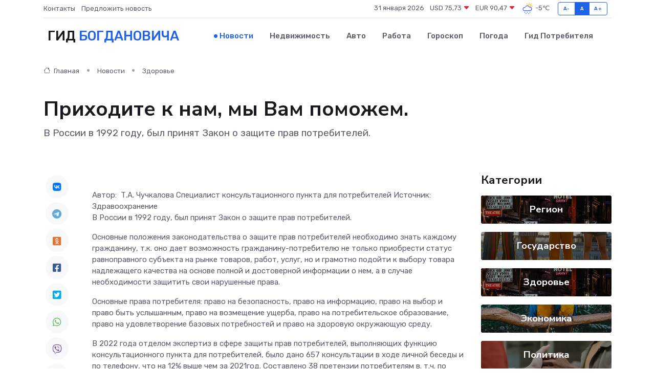

--- FILE ---
content_type: text/html; charset=UTF-8
request_url: https://bogdanovich-gid.ru/news/zdorove/prihodite-k-nam-my-vam-pomozhem.htm
body_size: 10113
content:
<!DOCTYPE html>
<html lang="ru">
<head>
	<meta charset="utf-8">
	<meta name="csrf-token" content="2O8eEsGpu9FT6VG5D5EDf8NGQAVK5AXDmw6FXgWe">
    <meta http-equiv="X-UA-Compatible" content="IE=edge">
    <meta name="viewport" content="width=device-width, initial-scale=1">
    <title>Приходите к нам, мы Вам поможем. - новости Богдановича</title>
    <meta name="description" property="description" content="В России в 1992 году, был принят Закон о защите прав потребителей.">
    
    <meta property="fb:pages" content="105958871990207" />
    <link rel="shortcut icon" type="image/x-icon" href="https://bogdanovich-gid.ru/favicon.svg">
    <link rel="canonical" href="https://bogdanovich-gid.ru/news/zdorove/prihodite-k-nam-my-vam-pomozhem.htm">
    <link rel="preconnect" href="https://fonts.gstatic.com">
    <link rel="dns-prefetch" href="https://fonts.googleapis.com">
    <link rel="dns-prefetch" href="https://pagead2.googlesyndication.com">
    <link rel="dns-prefetch" href="https://res.cloudinary.com">
    <link href="https://fonts.googleapis.com/css2?family=Nunito+Sans:wght@400;700&family=Rubik:wght@400;500;700&display=swap" rel="stylesheet">
    <link rel="stylesheet" type="text/css" href="https://bogdanovich-gid.ru/assets/font-awesome/css/all.min.css">
    <link rel="stylesheet" type="text/css" href="https://bogdanovich-gid.ru/assets/bootstrap-icons/bootstrap-icons.css">
    <link rel="stylesheet" type="text/css" href="https://bogdanovich-gid.ru/assets/tiny-slider/tiny-slider.css">
    <link rel="stylesheet" type="text/css" href="https://bogdanovich-gid.ru/assets/glightbox/css/glightbox.min.css">
    <link rel="stylesheet" type="text/css" href="https://bogdanovich-gid.ru/assets/plyr/plyr.css">
    <link id="style-switch" rel="stylesheet" type="text/css" href="https://bogdanovich-gid.ru/assets/css/style.css">
    <link rel="stylesheet" type="text/css" href="https://bogdanovich-gid.ru/assets/css/style2.css">

    <meta name="twitter:card" content="summary">
    <meta name="twitter:site" content="@mysite">
    <meta name="twitter:title" content="Приходите к нам, мы Вам поможем. - новости Богдановича">
    <meta name="twitter:description" content="В России в 1992 году, был принят Закон о защите прав потребителей.">
    <meta name="twitter:creator" content="@mysite">
    <meta name="twitter:image:src" content="https://res.cloudinary.com/dpbkdlmsg/image/upload/ho8wm8n5o3ikldtjx6zz">
    <meta name="twitter:domain" content="bogdanovich-gid.ru">
    <meta name="twitter:card" content="summary_large_image" /><meta name="twitter:image" content="https://res.cloudinary.com/dpbkdlmsg/image/upload/ho8wm8n5o3ikldtjx6zz">

    <meta property="og:url" content="http://bogdanovich-gid.ru/news/zdorove/prihodite-k-nam-my-vam-pomozhem.htm">
    <meta property="og:title" content="Приходите к нам, мы Вам поможем. - новости Богдановича">
    <meta property="og:description" content="В России в 1992 году, был принят Закон о защите прав потребителей.">
    <meta property="og:type" content="website">
    <meta property="og:image" content="https://res.cloudinary.com/dpbkdlmsg/image/upload/ho8wm8n5o3ikldtjx6zz">
    <meta property="og:locale" content="ru_RU">
    <meta property="og:site_name" content="Гид Богдановича">
    

    <link rel="image_src" href="https://res.cloudinary.com/dpbkdlmsg/image/upload/ho8wm8n5o3ikldtjx6zz" />

    <link rel="alternate" type="application/rss+xml" href="https://bogdanovich-gid.ru/feed" title="Богданович: гид, новости, афиша">
        <script async src="https://pagead2.googlesyndication.com/pagead/js/adsbygoogle.js"></script>
    <script>
        (adsbygoogle = window.adsbygoogle || []).push({
            google_ad_client: "ca-pub-0899253526956684",
            enable_page_level_ads: true
        });
    </script>
        
    
    
    
    <script>if (window.top !== window.self) window.top.location.replace(window.self.location.href);</script>
    <script>if(self != top) { top.location=document.location;}</script>

<!-- Google tag (gtag.js) -->
<script async src="https://www.googletagmanager.com/gtag/js?id=G-71VQP5FD0J"></script>
<script>
  window.dataLayer = window.dataLayer || [];
  function gtag(){dataLayer.push(arguments);}
  gtag('js', new Date());

  gtag('config', 'G-71VQP5FD0J');
</script>
</head>
<body>
<script type="text/javascript" > (function(m,e,t,r,i,k,a){m[i]=m[i]||function(){(m[i].a=m[i].a||[]).push(arguments)}; m[i].l=1*new Date();k=e.createElement(t),a=e.getElementsByTagName(t)[0],k.async=1,k.src=r,a.parentNode.insertBefore(k,a)}) (window, document, "script", "https://mc.yandex.ru/metrika/tag.js", "ym"); ym(54006937, "init", {}); ym(86840228, "init", { clickmap:true, trackLinks:true, accurateTrackBounce:true, webvisor:true });</script> <noscript><div><img src="https://mc.yandex.ru/watch/54006937" style="position:absolute; left:-9999px;" alt="" /><img src="https://mc.yandex.ru/watch/86840228" style="position:absolute; left:-9999px;" alt="" /></div></noscript>
<script type="text/javascript">
    new Image().src = "//counter.yadro.ru/hit?r"+escape(document.referrer)+((typeof(screen)=="undefined")?"":";s"+screen.width+"*"+screen.height+"*"+(screen.colorDepth?screen.colorDepth:screen.pixelDepth))+";u"+escape(document.URL)+";h"+escape(document.title.substring(0,150))+";"+Math.random();
</script>
<!-- Rating@Mail.ru counter -->
<script type="text/javascript">
var _tmr = window._tmr || (window._tmr = []);
_tmr.push({id: "3138453", type: "pageView", start: (new Date()).getTime()});
(function (d, w, id) {
  if (d.getElementById(id)) return;
  var ts = d.createElement("script"); ts.type = "text/javascript"; ts.async = true; ts.id = id;
  ts.src = "https://top-fwz1.mail.ru/js/code.js";
  var f = function () {var s = d.getElementsByTagName("script")[0]; s.parentNode.insertBefore(ts, s);};
  if (w.opera == "[object Opera]") { d.addEventListener("DOMContentLoaded", f, false); } else { f(); }
})(document, window, "topmailru-code");
</script><noscript><div>
<img src="https://top-fwz1.mail.ru/counter?id=3138453;js=na" style="border:0;position:absolute;left:-9999px;" alt="Top.Mail.Ru" />
</div></noscript>
<!-- //Rating@Mail.ru counter -->

<header class="navbar-light navbar-sticky header-static">
    <div class="navbar-top d-none d-lg-block small">
        <div class="container">
            <div class="d-md-flex justify-content-between align-items-center my-1">
                <!-- Top bar left -->
                <ul class="nav">
                    <li class="nav-item">
                        <a class="nav-link ps-0" href="https://bogdanovich-gid.ru/contacts">Контакты</a>
                    </li>
                    <li class="nav-item">
                        <a class="nav-link ps-0" href="https://bogdanovich-gid.ru/sendnews">Предложить новость</a>
                    </li>
                    
                </ul>
                <!-- Top bar right -->
                <div class="d-flex align-items-center">
                    
                    <ul class="list-inline mb-0 text-center text-sm-end me-3">
						<li class="list-inline-item">
							<span>31 января 2026</span>
						</li>
                        <li class="list-inline-item">
                            <a class="nav-link px-0" href="https://bogdanovich-gid.ru/currency">
                                <span>USD 75,73 <i class="bi bi-caret-down-fill text-danger"></i></span>
                            </a>
						</li>
                        <li class="list-inline-item">
                            <a class="nav-link px-0" href="https://bogdanovich-gid.ru/currency">
                                <span>EUR 90,47 <i class="bi bi-caret-down-fill text-danger"></i></span>
                            </a>
						</li>
						<li class="list-inline-item">
                            <a class="nav-link px-0" href="https://bogdanovich-gid.ru/pogoda">
                                <svg xmlns="http://www.w3.org/2000/svg" width="25" height="25" viewBox="0 0 30 30"><path fill="#315EFB" d="M18 26a1 1 0 1 0 0 2 1 1 0 0 0 0-2m-6 0a1 1 0 1 0 0 2 1 1 0 0 0 0-2m9-3a1 1 0 1 0 0 2 1 1 0 0 0 0-2m-6 0a1 1 0 1 0 0 2 1 1 0 0 0 0-2m-5 1a1 1 0 1 1-2 0 1 1 0 0 1 2 0zM0 0v30V0zm30 0v30V0zm-4.964 13.066a4.948 4.948 0 0 1 0 5.868A4.99 4.99 0 0 1 20.99 21H8.507a4.49 4.49 0 0 1-3.64-1.86 4.458 4.458 0 0 1 0-5.281A4.491 4.491 0 0 1 8.506 12c.686 0 1.37.159 1.996.473a.5.5 0 0 1 .16.766l-.33.399a.502.502 0 0 1-.598.132 2.976 2.976 0 0 0-3.346.608 3.007 3.007 0 0 0 .334 4.532c.527.396 1.177.59 1.836.59H20.94a3.54 3.54 0 0 0 2.163-.711 3.497 3.497 0 0 0 1.358-3.206 3.45 3.45 0 0 0-.706-1.727A3.486 3.486 0 0 0 20.99 12.5c-.07 0-.138.016-.208.02-.328.02-.645.085-.947.192a.496.496 0 0 1-.63-.287 4.637 4.637 0 0 0-.445-.874 4.495 4.495 0 0 0-.584-.733A4.461 4.461 0 0 0 14.998 9.5a4.46 4.46 0 0 0-3.177 1.318 2.326 2.326 0 0 0-.135.147.5.5 0 0 1-.592.131 5.78 5.78 0 0 0-.453-.19.5.5 0 0 1-.21-.79A5.97 5.97 0 0 1 14.998 8a5.97 5.97 0 0 1 4.237 1.757c.398.399.704.85.966 1.319.262-.042.525-.076.79-.076a4.99 4.99 0 0 1 4.045 2.066zM0 0v30V0zm30 0v30V0z"></path><path fill="#FFC000" d="M25.335 3.313a.5.5 0 0 0-.708 0l-1.414 1.414a.5.5 0 0 0 0 .707l.354.353a.5.5 0 0 0 .707 0l1.413-1.414a.5.5 0 0 0 0-.707l-.352-.353zm-10.958 0a.5.5 0 0 0-.708 0l-.353.353a.5.5 0 0 0 0 .707l1.414 1.414a.5.5 0 0 0 .707 0l.354-.353a.5.5 0 0 0 0-.707l-1.414-1.414zM25.501 8.75a.5.5 0 0 0-.5.5v.5a.5.5 0 0 0 .5.5h2a.5.5 0 0 0 .499-.5v-.5a.5.5 0 0 0-.5-.5h-2zM19.25 1a.5.5 0 0 0-.499.5v2a.5.5 0 0 0 .5.5h.5a.5.5 0 0 0 .5-.5v-2a.5.5 0 0 0-.5-.5h-.5zm-3.98 7.025C15.883 6.268 17.536 5 19.5 5A4.5 4.5 0 0 1 24 9.5c0 .784-.22 1.511-.572 2.153a4.997 4.997 0 0 0-1.406-.542A2.976 2.976 0 0 0 22.5 9.5c0-1.655-1.346-3-3-3a3 3 0 0 0-2.74 1.791 5.994 5.994 0 0 0-1.49-.266zM0 0v30V0zm30 0v30V0z"></path></svg>
                                <span>-5&#8451;</span>
                            </a>
						</li>
					</ul>

                    <!-- Font size accessibility START -->
                    <div class="btn-group me-2" role="group" aria-label="font size changer">
                        <input type="radio" class="btn-check" name="fntradio" id="font-sm">
                        <label class="btn btn-xs btn-outline-primary mb-0" for="font-sm">A-</label>

                        <input type="radio" class="btn-check" name="fntradio" id="font-default" checked>
                        <label class="btn btn-xs btn-outline-primary mb-0" for="font-default">A</label>

                        <input type="radio" class="btn-check" name="fntradio" id="font-lg">
                        <label class="btn btn-xs btn-outline-primary mb-0" for="font-lg">A+</label>
                    </div>

                    
                </div>
            </div>
            <!-- Divider -->
            <div class="border-bottom border-2 border-primary opacity-1"></div>
        </div>
    </div>

    <!-- Logo Nav START -->
    <nav class="navbar navbar-expand-lg">
        <div class="container">
            <!-- Logo START -->
            <a class="navbar-brand" href="https://bogdanovich-gid.ru" style="text-align: end;">
                
                			<span class="ms-2 fs-3 text-uppercase fw-normal">Гид <span style="color: #2163e8;">Богдановича</span></span>
                            </a>
            <!-- Logo END -->

            <!-- Responsive navbar toggler -->
            <button class="navbar-toggler ms-auto" type="button" data-bs-toggle="collapse"
                data-bs-target="#navbarCollapse" aria-controls="navbarCollapse" aria-expanded="false"
                aria-label="Toggle navigation">
                <span class="text-body h6 d-none d-sm-inline-block">Menu</span>
                <span class="navbar-toggler-icon"></span>
            </button>

            <!-- Main navbar START -->
            <div class="collapse navbar-collapse" id="navbarCollapse">
                <ul class="navbar-nav navbar-nav-scroll mx-auto">
                                        <li class="nav-item"> <a class="nav-link active" href="https://bogdanovich-gid.ru/news">Новости</a></li>
                                        <li class="nav-item"> <a class="nav-link" href="https://bogdanovich-gid.ru/realty">Недвижимость</a></li>
                                        <li class="nav-item"> <a class="nav-link" href="https://bogdanovich-gid.ru/auto">Авто</a></li>
                                        <li class="nav-item"> <a class="nav-link" href="https://bogdanovich-gid.ru/job">Работа</a></li>
                                        <li class="nav-item"> <a class="nav-link" href="https://bogdanovich-gid.ru/horoscope">Гороскоп</a></li>
                                        <li class="nav-item"> <a class="nav-link" href="https://bogdanovich-gid.ru/pogoda">Погода</a></li>
                                        <li class="nav-item"> <a class="nav-link" href="https://bogdanovich-gid.ru/poleznoe">Гид потребителя</a></li>
                                    </ul>
            </div>
            <!-- Main navbar END -->

            
        </div>
    </nav>
    <!-- Logo Nav END -->
</header>
    <main>
        <!-- =======================
                Main content START -->
        <section class="pt-3 pb-lg-5">
            <div class="container" data-sticky-container>
                <div class="row">
                    <!-- Main Post START -->
                    <div class="col-lg-9">
                        <!-- Categorie Detail START -->
                        <div class="mb-4">
							<nav aria-label="breadcrumb" itemscope itemtype="http://schema.org/BreadcrumbList">
								<ol class="breadcrumb breadcrumb-dots">
									<li class="breadcrumb-item" itemprop="itemListElement" itemscope itemtype="http://schema.org/ListItem">
										<meta itemprop="name" content="Гид Богдановича">
										<meta itemprop="position" content="1">
										<meta itemprop="item" content="https://bogdanovich-gid.ru">
										<a itemprop="url" href="https://bogdanovich-gid.ru">
										<i class="bi bi-house me-1"></i> Главная
										</a>
									</li>
									<li class="breadcrumb-item" itemprop="itemListElement" itemscope itemtype="http://schema.org/ListItem">
										<meta itemprop="name" content="Новости">
										<meta itemprop="position" content="2">
										<meta itemprop="item" content="https://bogdanovich-gid.ru/news">
										<a itemprop="url" href="https://bogdanovich-gid.ru/news"> Новости</a>
									</li>
									<li class="breadcrumb-item" aria-current="page" itemprop="itemListElement" itemscope itemtype="http://schema.org/ListItem">
										<meta itemprop="name" content="Здоровье">
										<meta itemprop="position" content="3">
										<meta itemprop="item" content="https://bogdanovich-gid.ru/news/zdorove">
										<a itemprop="url" href="https://bogdanovich-gid.ru/news/zdorove"> Здоровье</a>
									</li>
									<li aria-current="page" itemprop="itemListElement" itemscope itemtype="http://schema.org/ListItem">
									<meta itemprop="name" content="Приходите к нам, мы Вам поможем.">
									<meta itemprop="position" content="4" />
									<meta itemprop="item" content="https://bogdanovich-gid.ru/news/zdorove/prihodite-k-nam-my-vam-pomozhem.htm">
									</li>
								</ol>
							</nav>
						
                        </div>
                    </div>
                </div>
                <div class="row align-items-center">
                                                        <!-- Content -->
                    <div class="col-md-12 mt-4 mt-md-0">
                                            <h1 class="display-6">Приходите к нам, мы Вам поможем.</h1>
                        <p class="lead">В России в 1992 году, был принят Закон о защите прав потребителей.</p>
                    </div>
				                                    </div>
            </div>
        </section>
        <!-- =======================
        Main START -->
        <section class="pt-0">
            <div class="container position-relative" data-sticky-container>
                <div class="row">
                    <!-- Left sidebar START -->
                    <div class="col-md-1">
                        <div class="text-start text-lg-center mb-5" data-sticky data-margin-top="80" data-sticky-for="767">
                            <style>
                                .fa-vk::before {
                                    color: #07f;
                                }
                                .fa-telegram::before {
                                    color: #64a9dc;
                                }
                                .fa-facebook-square::before {
                                    color: #3b5998;
                                }
                                .fa-odnoklassniki-square::before {
                                    color: #eb722e;
                                }
                                .fa-twitter-square::before {
                                    color: #00aced;
                                }
                                .fa-whatsapp::before {
                                    color: #65bc54;
                                }
                                .fa-viber::before {
                                    color: #7b519d;
                                }
                                .fa-moimir svg {
                                    background-color: #168de2;
                                    height: 18px;
                                    width: 18px;
                                    background-size: 18px 18px;
                                    border-radius: 4px;
                                    margin-bottom: 2px;
                                }
                            </style>
                            <ul class="nav text-white-force">
                                <li class="nav-item">
                                    <a class="nav-link icon-md rounded-circle m-1 p-0 fs-5 bg-light" href="https://vk.com/share.php?url=https://bogdanovich-gid.ru/news/zdorove/prihodite-k-nam-my-vam-pomozhem.htm&title=Приходите к нам, мы Вам поможем. - новости Богдановича&utm_source=share" rel="nofollow" target="_blank">
                                        <i class="fab fa-vk align-middle text-body"></i>
                                    </a>
                                </li>
                                <li class="nav-item">
                                    <a class="nav-link icon-md rounded-circle m-1 p-0 fs-5 bg-light" href="https://t.me/share/url?url=https://bogdanovich-gid.ru/news/zdorove/prihodite-k-nam-my-vam-pomozhem.htm&text=Приходите к нам, мы Вам поможем. - новости Богдановича&utm_source=share" rel="nofollow" target="_blank">
                                        <i class="fab fa-telegram align-middle text-body"></i>
                                    </a>
                                </li>
                                <li class="nav-item">
                                    <a class="nav-link icon-md rounded-circle m-1 p-0 fs-5 bg-light" href="https://connect.ok.ru/offer?url=https://bogdanovich-gid.ru/news/zdorove/prihodite-k-nam-my-vam-pomozhem.htm&title=Приходите к нам, мы Вам поможем. - новости Богдановича&utm_source=share" rel="nofollow" target="_blank">
                                        <i class="fab fa-odnoklassniki-square align-middle text-body"></i>
                                    </a>
                                </li>
                                <li class="nav-item">
                                    <a class="nav-link icon-md rounded-circle m-1 p-0 fs-5 bg-light" href="https://www.facebook.com/sharer.php?src=sp&u=https://bogdanovich-gid.ru/news/zdorove/prihodite-k-nam-my-vam-pomozhem.htm&title=Приходите к нам, мы Вам поможем. - новости Богдановича&utm_source=share" rel="nofollow" target="_blank">
                                        <i class="fab fa-facebook-square align-middle text-body"></i>
                                    </a>
                                </li>
                                <li class="nav-item">
                                    <a class="nav-link icon-md rounded-circle m-1 p-0 fs-5 bg-light" href="https://twitter.com/intent/tweet?text=Приходите к нам, мы Вам поможем. - новости Богдановича&url=https://bogdanovich-gid.ru/news/zdorove/prihodite-k-nam-my-vam-pomozhem.htm&utm_source=share" rel="nofollow" target="_blank">
                                        <i class="fab fa-twitter-square align-middle text-body"></i>
                                    </a>
                                </li>
                                <li class="nav-item">
                                    <a class="nav-link icon-md rounded-circle m-1 p-0 fs-5 bg-light" href="https://api.whatsapp.com/send?text=Приходите к нам, мы Вам поможем. - новости Богдановича https://bogdanovich-gid.ru/news/zdorove/prihodite-k-nam-my-vam-pomozhem.htm&utm_source=share" rel="nofollow" target="_blank">
                                        <i class="fab fa-whatsapp align-middle text-body"></i>
                                    </a>
                                </li>
                                <li class="nav-item">
                                    <a class="nav-link icon-md rounded-circle m-1 p-0 fs-5 bg-light" href="viber://forward?text=Приходите к нам, мы Вам поможем. - новости Богдановича https://bogdanovich-gid.ru/news/zdorove/prihodite-k-nam-my-vam-pomozhem.htm&utm_source=share" rel="nofollow" target="_blank">
                                        <i class="fab fa-viber align-middle text-body"></i>
                                    </a>
                                </li>
                                <li class="nav-item">
                                    <a class="nav-link icon-md rounded-circle m-1 p-0 fs-5 bg-light" href="https://connect.mail.ru/share?url=https://bogdanovich-gid.ru/news/zdorove/prihodite-k-nam-my-vam-pomozhem.htm&title=Приходите к нам, мы Вам поможем. - новости Богдановича&utm_source=share" rel="nofollow" target="_blank">
                                        <i class="fab fa-moimir align-middle text-body"><svg viewBox='0 0 24 24' xmlns='http://www.w3.org/2000/svg'><path d='M8.889 9.667a1.333 1.333 0 100-2.667 1.333 1.333 0 000 2.667zm6.222 0a1.333 1.333 0 100-2.667 1.333 1.333 0 000 2.667zm4.77 6.108l-1.802-3.028a.879.879 0 00-1.188-.307.843.843 0 00-.313 1.166l.214.36a6.71 6.71 0 01-4.795 1.996 6.711 6.711 0 01-4.792-1.992l.217-.364a.844.844 0 00-.313-1.166.878.878 0 00-1.189.307l-1.8 3.028a.844.844 0 00.312 1.166.88.88 0 001.189-.307l.683-1.147a8.466 8.466 0 005.694 2.18 8.463 8.463 0 005.698-2.184l.685 1.151a.873.873 0 001.189.307.844.844 0 00.312-1.166z' fill='#FFF' fill-rule='evenodd'/></svg></i>
                                    </a>
                                </li>
                                
                            </ul>
                        </div>
                    </div>
                    <!-- Left sidebar END -->

                    <!-- Main Content START -->
                    <div class="col-md-10 col-lg-8 mb-5">
                        <div class="mb-4">
                                                    </div>
                        <div itemscope itemtype="http://schema.org/NewsArticle">
                            <meta itemprop="headline" content="Приходите к нам, мы Вам поможем.">
                            <meta itemprop="identifier" content="https://bogdanovich-gid.ru/8392404">
                            <span itemprop="articleBody">Автор:&nbsp; Т.А. Чучкалова

Специалист консультационного пункта для потребителей

Источник:   Здравоохранение  

<p> В России в 1992 году, был принят Закон о защите прав потребителей. </p> <p> Основные положения законодательства о защите прав потребителей необходимо знать каждому гражданину, т.к. оно дает возможность гражданину-потребителю не только приобрести статус равноправного субъекта на рынке товаров, работ, услуг, но и грамотно подойти к выбору товара надлежащего качества на основе полной и достоверной информации о нем, а в случае необходимости защитить свои нарушенные права. </p> <p> Основные права потребителя: право на безопасность, право на информацию, право на выбор и право быть услышанным, право на возмещение ущерба, право на потребительское образование, право на удовлетворение базовых потребностей и право на здоровую окружающую среду. </p> <p> В 2022 года отделом экспертиз в сфере защиты прав потребителей, выполняющих функцию консультационного пункта для потребителей, было дано 657 консультации в ходе личной беседы и по телефону, что на 12% выше чем за 2021год. Составлено 38 претензии потребителям в. т.ч. по торговле непродовольственными товарами 28 претензий, туристические услуги 6 претензий, финансовые услуги 1 претензия, услуги ЖКХ 1 претензия , юридические услуги 1 претензия, медицинские услуги 1 претензия на общую сумму 712,47 тыс. рублей. Составлено 12 исковых заявления в т.ч. по торговле непродовольственными товарами 7 исковых заявления, по медицинским услугам 1 исковое заявление, туристические услуги 4 исковых заявления, на общую сумму 783,50 тыс. рублей. В 9 случаях вынесены решения судов по удовлетворению требований потребителей. Три исковых заявления находятся на рассмотрении в суде. Обращений потребителей за оказанием услуги по написанию претензий и исковых заявлений увеличилось. 
										
											
											

										
</p> <p> Получить профессиональную помощь в поиске разрешения проблемной ситуации на основании законодательства РФ о защите прав потребителей Вы можете в консультационном пункте для потребителей ФБУЗ &laquo;Центр гигиены и эпидемиологии&raquo; в Свердловской области в г. Серов, Серовском , Гаринском , Новолялинском и Верхотурском районах по адресу: 629992, Свердловская область, город Серов, улица Фрунзе, дом 5, кабинет 25. Телефон : 6-50-70 </p></span>
                        </div>
                                                                        <div><a href="http://adm-verhotury.ru/social/helth/media/2023/1/16/prihodite-k-nam-myi-vam-pomozhem-5/" target="_blank" rel="author">Источник</a></div>
                                                                        <div class="col-12 mt-3"><a href="https://bogdanovich-gid.ru/sendnews">Предложить новость</a></div>
                        <div class="col-12 mt-5">
                            <h2 class="my-3">Последние новости</h2>
                            <div class="row gy-4">
                                <!-- Card item START -->
<div class="col-sm-6">
    <div class="card" itemscope="" itemtype="http://schema.org/BlogPosting">
        <!-- Card img -->
        <div class="position-relative">
                        <img class="card-img" src="https://res.cloudinary.com/dpbkdlmsg/image/upload/c_fill,w_420,h_315,q_auto,g_face/wwqnemi7mcm2uqfbvxhb" alt="Ремонт сервоприводов глазами мастера: что чаще всего «добивают» сами люди" itemprop="image">
                    </div>
        <div class="card-body px-0 pt-3" itemprop="name">
            <h4 class="card-title" itemprop="headline"><a href="https://bogdanovich-gid.ru/news/ekonomika/remont-servoprivodov-glazami-mastera-chto-chasche-vsego-dobivayut-sami-lyudi.htm"
                    class="btn-link text-reset fw-bold" itemprop="url">Ремонт сервоприводов глазами мастера: что чаще всего «добивают» сами люди</a></h4>
            <p class="card-text" itemprop="articleBody">О том, как человеческий фактор превращает надёжную технику в источник постоянных проблем</p>
        </div>
        <meta itemprop="author" content="Редактор"/>
        <meta itemscope itemprop="mainEntityOfPage" itemType="https://schema.org/WebPage" itemid="https://bogdanovich-gid.ru/news/ekonomika/remont-servoprivodov-glazami-mastera-chto-chasche-vsego-dobivayut-sami-lyudi.htm"/>
        <meta itemprop="dateModified" content="2026-01-29"/>
        <meta itemprop="datePublished" content="2026-01-29"/>
    </div>
</div>
<!-- Card item END -->
<!-- Card item START -->
<div class="col-sm-6">
    <div class="card" itemscope="" itemtype="http://schema.org/BlogPosting">
        <!-- Card img -->
        <div class="position-relative">
                        <img class="card-img" src="https://res.cloudinary.com/dpbkdlmsg/image/upload/c_fill,w_420,h_315,q_auto,g_face/cwr6ydurtbdilyiv91jb" alt="Сравнение: заводской ремонт сервоприводов VS независимый сервис" itemprop="image">
                    </div>
        <div class="card-body px-0 pt-3" itemprop="name">
            <h4 class="card-title" itemprop="headline"><a href="https://bogdanovich-gid.ru/news/ekonomika/sravnenie-zavodskoy-remont-servoprivodov-vs-nezavisimyy-servis.htm"
                    class="btn-link text-reset fw-bold" itemprop="url">Сравнение: заводской ремонт сервоприводов VS независимый сервис</a></h4>
            <p class="card-text" itemprop="articleBody">Официальные правила против гибкости — где лучше восстанавливают точность</p>
        </div>
        <meta itemprop="author" content="Редактор"/>
        <meta itemscope itemprop="mainEntityOfPage" itemType="https://schema.org/WebPage" itemid="https://bogdanovich-gid.ru/news/ekonomika/sravnenie-zavodskoy-remont-servoprivodov-vs-nezavisimyy-servis.htm"/>
        <meta itemprop="dateModified" content="2025-07-08"/>
        <meta itemprop="datePublished" content="2025-07-08"/>
    </div>
</div>
<!-- Card item END -->
<!-- Card item START -->
<div class="col-sm-6">
    <div class="card" itemscope="" itemtype="http://schema.org/BlogPosting">
        <!-- Card img -->
        <div class="position-relative">
                        <img class="card-img" src="https://bogdanovich-gid.ru/images/noimg-420x315.png" alt="В Серове на основании заключения прокурора главный редактор газеты  одного из предприятий города восстановлена на работе">
                    </div>
        <div class="card-body px-0 pt-3" itemprop="name">
            <h4 class="card-title" itemprop="headline"><a href="https://bogdanovich-gid.ru/news/gosudarstvo/v-serove-na-osnovanii-zaklyucheniya-prokurora-glavnyy-redaktor-gazety-odnogo-iz-predpriyatiy-goroda-vosstanovlena-na-rabote.htm"
                    class="btn-link text-reset fw-bold" itemprop="url">В Серове на основании заключения прокурора главный редактор газеты  одного из предприятий города восстановлена на работе</a></h4>
            <p class="card-text" itemprop="articleBody">Сотрудник Серовской городской прокуратуры в порядке ч. 3 ст. 45 ГПК РФ принял участие в рассмотрении судом гражданского дела по иску жительницы города о восстановлении на работе и взыскании вынужденного прогула.</p>
        </div>
        <meta itemprop="author" content="Редактор"/>
        <meta itemscope itemprop="mainEntityOfPage" itemType="https://schema.org/WebPage" itemid="https://bogdanovich-gid.ru/news/gosudarstvo/v-serove-na-osnovanii-zaklyucheniya-prokurora-glavnyy-redaktor-gazety-odnogo-iz-predpriyatiy-goroda-vosstanovlena-na-rabote.htm"/>
        <meta itemprop="dateModified" content="2025-04-06"/>
        <meta itemprop="datePublished" content="2025-04-06"/>
    </div>
</div>
<!-- Card item END -->
<!-- Card item START -->
<div class="col-sm-6">
    <div class="card" itemscope="" itemtype="http://schema.org/BlogPosting">
        <!-- Card img -->
        <div class="position-relative">
            <img class="card-img" src="https://res.cloudinary.com/di7jztv5p/image/upload/c_fill,w_420,h_315,q_auto,g_face/gqei5n34zp6qzkg1iovk" alt="Когда скидки превращаются в ловушку: как маркетологи учат нас тратить" itemprop="image">
        </div>
        <div class="card-body px-0 pt-3" itemprop="name">
            <h4 class="card-title" itemprop="headline"><a href="https://ulan-ude-city.ru/news/ekonomika/kogda-skidki-prevraschayutsya-v-lovushku-kak-marketologi-uchat-nas-tratit.htm" class="btn-link text-reset fw-bold" itemprop="url">Когда скидки превращаются в ловушку: как маркетологи учат нас тратить</a></h4>
            <p class="card-text" itemprop="articleBody">Почему “-50% только сегодня” не всегда значит выгоду, как скидки играют на эмоциях и почему даже рациональные люди становятся жертвами маркетинговых трюков.</p>
        </div>
        <meta itemprop="author" content="Редактор"/>
        <meta itemscope itemprop="mainEntityOfPage" itemType="https://schema.org/WebPage" itemid="https://ulan-ude-city.ru/news/ekonomika/kogda-skidki-prevraschayutsya-v-lovushku-kak-marketologi-uchat-nas-tratit.htm"/>
        <meta itemprop="dateModified" content="2026-01-31"/>
        <meta itemprop="datePublished" content="2026-01-31"/>
    </div>
</div>
<!-- Card item END -->
                            </div>
                        </div>
						<div class="col-12 bg-primary bg-opacity-10 p-2 mt-3 rounded">
							На этом сайте представлены актуальные варианты, чтобы <a href="https://gatchina-gid.ru/realty">снять квартиру в Гатчине</a> на выгодных условиях
						</div>
                        <!-- Comments START -->
                        <div class="mt-5">
                            <h3>Комментарии (0)</h3>
                        </div>
                        <!-- Comments END -->
                        <!-- Reply START -->
                        <div>
                            <h3>Добавить комментарий</h3>
                            <small>Ваш email не публикуется. Обязательные поля отмечены *</small>
                            <form class="row g-3 mt-2">
                                <div class="col-md-6">
                                    <label class="form-label">Имя *</label>
                                    <input type="text" class="form-control" aria-label="First name">
                                </div>
                                <div class="col-md-6">
                                    <label class="form-label">Email *</label>
                                    <input type="email" class="form-control">
                                </div>
                                <div class="col-12">
                                    <label class="form-label">Текст комментария *</label>
                                    <textarea class="form-control" rows="3"></textarea>
                                </div>
                                <div class="col-12">
                                    <button type="submit" class="btn btn-primary">Оставить комментарий</button>
                                </div>
                            </form>
                        </div>
                        <!-- Reply END -->
                    </div>
                    <!-- Main Content END -->
                    <!-- Right sidebar START -->
                    <div class="col-lg-3 d-none d-lg-block">
                        <div data-sticky data-margin-top="80" data-sticky-for="991">
                            <!-- Categories -->
                            <div>
                                <h4 class="mb-3">Категории</h4>
                                                                    <!-- Category item -->
                                    <div class="text-center mb-3 card-bg-scale position-relative overflow-hidden rounded"
                                        style="background-image:url(https://bogdanovich-gid.ru/assets/images/blog/4by3/01.jpg); background-position: center left; background-size: cover;">
                                        <div class="bg-dark-overlay-4 p-3">
                                            <a href="https://bogdanovich-gid.ru/news/region"
                                                class="stretched-link btn-link fw-bold text-white h5">Регион</a>
                                        </div>
                                    </div>
                                                                    <!-- Category item -->
                                    <div class="text-center mb-3 card-bg-scale position-relative overflow-hidden rounded"
                                        style="background-image:url(https://bogdanovich-gid.ru/assets/images/blog/4by3/07.jpg); background-position: center left; background-size: cover;">
                                        <div class="bg-dark-overlay-4 p-3">
                                            <a href="https://bogdanovich-gid.ru/news/gosudarstvo"
                                                class="stretched-link btn-link fw-bold text-white h5">Государство</a>
                                        </div>
                                    </div>
                                                                    <!-- Category item -->
                                    <div class="text-center mb-3 card-bg-scale position-relative overflow-hidden rounded"
                                        style="background-image:url(https://bogdanovich-gid.ru/assets/images/blog/4by3/01.jpg); background-position: center left; background-size: cover;">
                                        <div class="bg-dark-overlay-4 p-3">
                                            <a href="https://bogdanovich-gid.ru/news/zdorove"
                                                class="stretched-link btn-link fw-bold text-white h5">Здоровье</a>
                                        </div>
                                    </div>
                                                                    <!-- Category item -->
                                    <div class="text-center mb-3 card-bg-scale position-relative overflow-hidden rounded"
                                        style="background-image:url(https://bogdanovich-gid.ru/assets/images/blog/4by3/03.jpg); background-position: center left; background-size: cover;">
                                        <div class="bg-dark-overlay-4 p-3">
                                            <a href="https://bogdanovich-gid.ru/news/ekonomika"
                                                class="stretched-link btn-link fw-bold text-white h5">Экономика</a>
                                        </div>
                                    </div>
                                                                    <!-- Category item -->
                                    <div class="text-center mb-3 card-bg-scale position-relative overflow-hidden rounded"
                                        style="background-image:url(https://bogdanovich-gid.ru/assets/images/blog/4by3/09.jpg); background-position: center left; background-size: cover;">
                                        <div class="bg-dark-overlay-4 p-3">
                                            <a href="https://bogdanovich-gid.ru/news/politika"
                                                class="stretched-link btn-link fw-bold text-white h5">Политика</a>
                                        </div>
                                    </div>
                                                                    <!-- Category item -->
                                    <div class="text-center mb-3 card-bg-scale position-relative overflow-hidden rounded"
                                        style="background-image:url(https://bogdanovich-gid.ru/assets/images/blog/4by3/01.jpg); background-position: center left; background-size: cover;">
                                        <div class="bg-dark-overlay-4 p-3">
                                            <a href="https://bogdanovich-gid.ru/news/nauka-i-obrazovanie"
                                                class="stretched-link btn-link fw-bold text-white h5">Наука и Образование</a>
                                        </div>
                                    </div>
                                                                    <!-- Category item -->
                                    <div class="text-center mb-3 card-bg-scale position-relative overflow-hidden rounded"
                                        style="background-image:url(https://bogdanovich-gid.ru/assets/images/blog/4by3/02.jpg); background-position: center left; background-size: cover;">
                                        <div class="bg-dark-overlay-4 p-3">
                                            <a href="https://bogdanovich-gid.ru/news/proisshestviya"
                                                class="stretched-link btn-link fw-bold text-white h5">Происшествия</a>
                                        </div>
                                    </div>
                                                                    <!-- Category item -->
                                    <div class="text-center mb-3 card-bg-scale position-relative overflow-hidden rounded"
                                        style="background-image:url(https://bogdanovich-gid.ru/assets/images/blog/4by3/07.jpg); background-position: center left; background-size: cover;">
                                        <div class="bg-dark-overlay-4 p-3">
                                            <a href="https://bogdanovich-gid.ru/news/religiya"
                                                class="stretched-link btn-link fw-bold text-white h5">Религия</a>
                                        </div>
                                    </div>
                                                                    <!-- Category item -->
                                    <div class="text-center mb-3 card-bg-scale position-relative overflow-hidden rounded"
                                        style="background-image:url(https://bogdanovich-gid.ru/assets/images/blog/4by3/09.jpg); background-position: center left; background-size: cover;">
                                        <div class="bg-dark-overlay-4 p-3">
                                            <a href="https://bogdanovich-gid.ru/news/kultura"
                                                class="stretched-link btn-link fw-bold text-white h5">Культура</a>
                                        </div>
                                    </div>
                                                                    <!-- Category item -->
                                    <div class="text-center mb-3 card-bg-scale position-relative overflow-hidden rounded"
                                        style="background-image:url(https://bogdanovich-gid.ru/assets/images/blog/4by3/06.jpg); background-position: center left; background-size: cover;">
                                        <div class="bg-dark-overlay-4 p-3">
                                            <a href="https://bogdanovich-gid.ru/news/sport"
                                                class="stretched-link btn-link fw-bold text-white h5">Спорт</a>
                                        </div>
                                    </div>
                                                                    <!-- Category item -->
                                    <div class="text-center mb-3 card-bg-scale position-relative overflow-hidden rounded"
                                        style="background-image:url(https://bogdanovich-gid.ru/assets/images/blog/4by3/01.jpg); background-position: center left; background-size: cover;">
                                        <div class="bg-dark-overlay-4 p-3">
                                            <a href="https://bogdanovich-gid.ru/news/obschestvo"
                                                class="stretched-link btn-link fw-bold text-white h5">Общество</a>
                                        </div>
                                    </div>
                                                            </div>
                        </div>
                    </div>
                    <!-- Right sidebar END -->
                </div>
        </section>
    </main>
<footer class="bg-dark pt-5">
    
    <!-- Footer copyright START -->
    <div class="bg-dark-overlay-3 mt-5">
        <div class="container">
            <div class="row align-items-center justify-content-md-between py-4">
                <div class="col-md-6">
                    <!-- Copyright -->
                    <div class="text-center text-md-start text-primary-hover text-muted">
                        &#169;2026 Богданович. Все права защищены.
                    </div>
                </div>
                
            </div>
        </div>
    </div>
    <!-- Footer copyright END -->
    <script type="application/ld+json">
        {"@context":"https:\/\/schema.org","@type":"Organization","name":"\u0411\u043e\u0433\u0434\u0430\u043d\u043e\u0432\u0438\u0447 - \u0433\u0438\u0434, \u043d\u043e\u0432\u043e\u0441\u0442\u0438, \u0430\u0444\u0438\u0448\u0430","url":"https:\/\/bogdanovich-gid.ru","sameAs":["https:\/\/vk.com\/public208106940","https:\/\/t.me\/bogdanovich_gid"]}
    </script>
</footer>
<!-- Back to top -->
<div class="back-top"><i class="bi bi-arrow-up-short"></i></div>
<script src="https://bogdanovich-gid.ru/assets/bootstrap/js/bootstrap.bundle.min.js"></script>
<script src="https://bogdanovich-gid.ru/assets/tiny-slider/tiny-slider.js"></script>
<script src="https://bogdanovich-gid.ru/assets/sticky-js/sticky.min.js"></script>
<script src="https://bogdanovich-gid.ru/assets/glightbox/js/glightbox.min.js"></script>
<script src="https://bogdanovich-gid.ru/assets/plyr/plyr.js"></script>
<script src="https://bogdanovich-gid.ru/assets/js/functions.js"></script>
<script src="https://yastatic.net/share2/share.js" async></script>
<script defer src="https://static.cloudflareinsights.com/beacon.min.js/vcd15cbe7772f49c399c6a5babf22c1241717689176015" integrity="sha512-ZpsOmlRQV6y907TI0dKBHq9Md29nnaEIPlkf84rnaERnq6zvWvPUqr2ft8M1aS28oN72PdrCzSjY4U6VaAw1EQ==" data-cf-beacon='{"version":"2024.11.0","token":"9f1d307d49144e739fa8162bade980f3","r":1,"server_timing":{"name":{"cfCacheStatus":true,"cfEdge":true,"cfExtPri":true,"cfL4":true,"cfOrigin":true,"cfSpeedBrain":true},"location_startswith":null}}' crossorigin="anonymous"></script>
</body>
</html>


--- FILE ---
content_type: text/html; charset=utf-8
request_url: https://www.google.com/recaptcha/api2/aframe
body_size: 270
content:
<!DOCTYPE HTML><html><head><meta http-equiv="content-type" content="text/html; charset=UTF-8"></head><body><script nonce="ZOLQRk0mbmGFBjFMmWnZsg">/** Anti-fraud and anti-abuse applications only. See google.com/recaptcha */ try{var clients={'sodar':'https://pagead2.googlesyndication.com/pagead/sodar?'};window.addEventListener("message",function(a){try{if(a.source===window.parent){var b=JSON.parse(a.data);var c=clients[b['id']];if(c){var d=document.createElement('img');d.src=c+b['params']+'&rc='+(localStorage.getItem("rc::a")?sessionStorage.getItem("rc::b"):"");window.document.body.appendChild(d);sessionStorage.setItem("rc::e",parseInt(sessionStorage.getItem("rc::e")||0)+1);localStorage.setItem("rc::h",'1769830553446');}}}catch(b){}});window.parent.postMessage("_grecaptcha_ready", "*");}catch(b){}</script></body></html>